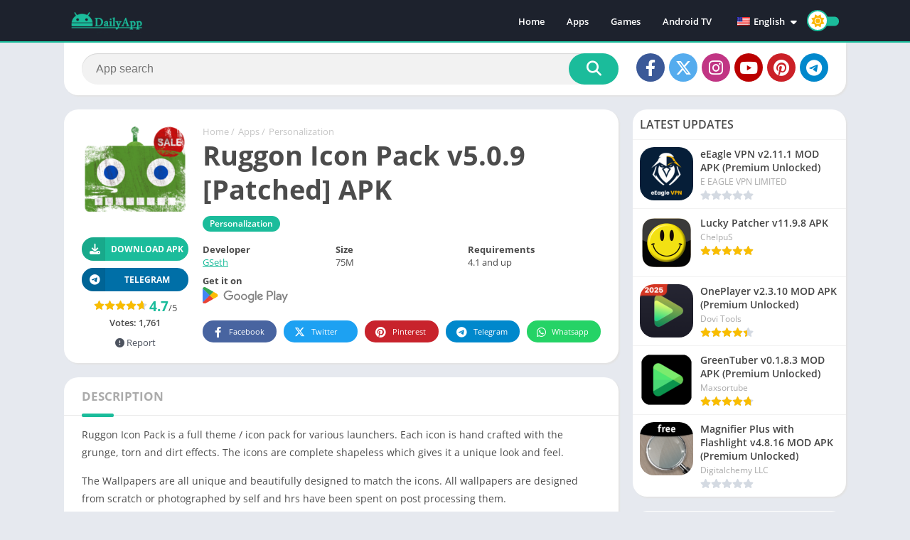

--- FILE ---
content_type: text/html; charset=utf-8
request_url: https://www.google.com/recaptcha/api2/aframe
body_size: 264
content:
<!DOCTYPE HTML><html><head><meta http-equiv="content-type" content="text/html; charset=UTF-8"></head><body><script nonce="JFa4vh3uOCN6uSzsnrHRtg">/** Anti-fraud and anti-abuse applications only. See google.com/recaptcha */ try{var clients={'sodar':'https://pagead2.googlesyndication.com/pagead/sodar?'};window.addEventListener("message",function(a){try{if(a.source===window.parent){var b=JSON.parse(a.data);var c=clients[b['id']];if(c){var d=document.createElement('img');d.src=c+b['params']+'&rc='+(localStorage.getItem("rc::a")?sessionStorage.getItem("rc::b"):"");window.document.body.appendChild(d);sessionStorage.setItem("rc::e",parseInt(sessionStorage.getItem("rc::e")||0)+1);localStorage.setItem("rc::h",'1768806038803');}}}catch(b){}});window.parent.postMessage("_grecaptcha_ready", "*");}catch(b){}</script></body></html>